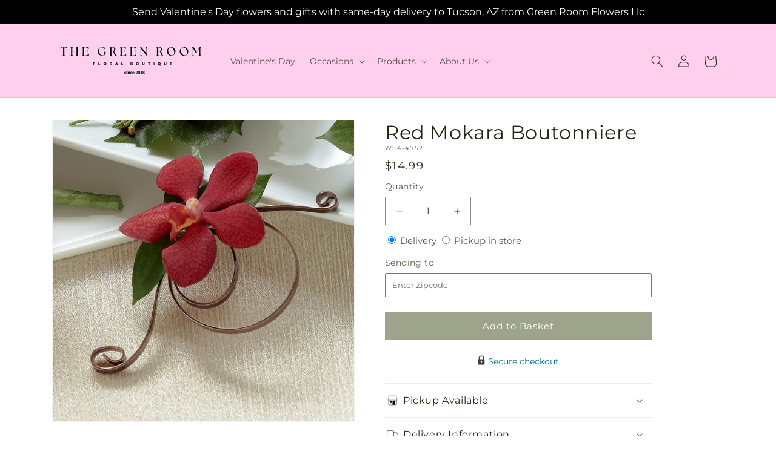

--- FILE ---
content_type: text/javascript
request_url: https://thegreenroomflowers.com/cdn/shop/t/72/assets/media-gallery.js?v=116096174681776932781769672083
body_size: 1614
content:
function _typeof(a){"@babel/helpers - typeof";return _typeof=typeof Symbol=="function"&&typeof Symbol.iterator=="symbol"?function(a2){return typeof a2}:function(a2){return a2&&typeof Symbol=="function"&&a2.constructor===Symbol&&a2!==Symbol.prototype?"symbol":typeof a2},_typeof(a)}function _classCallCheck(a,b){if(!(a instanceof b))throw new TypeError("Cannot call a class as a function")}function _defineProperties(a,b){for(var c,d=0;d<b.length;d++)c=b[d],c.enumerable=c.enumerable||!1,c.configurable=!0,"value"in c&&(c.writable=!0),Object.defineProperty(a,_toPropertyKey(c.key),c)}function _createClass(a,b,c){return b&&_defineProperties(a.prototype,b),c&&_defineProperties(a,c),Object.defineProperty(a,"prototype",{writable:!1}),a}function _toPropertyKey(a){var b=_toPrimitive(a,"string");return _typeof(b)==="symbol"?b:b+""}function _toPrimitive(a,b){if(_typeof(a)!=="object"||a===null)return a;var c=a[Symbol.toPrimitive];if(c!==void 0){var d=c.call(a,b||"default");if(_typeof(d)!=="object")return d;throw new TypeError("@@toPrimitive must return a primitive value.")}return(b==="string"?String:Number)(a)}function _inherits(a,b){if(typeof b!="function"&&b!==null)throw new TypeError("Super expression must either be null or a function");a.prototype=Object.create(b&&b.prototype,{constructor:{value:a,writable:!0,configurable:!0}}),Object.defineProperty(a,"prototype",{writable:!1}),b&&_setPrototypeOf(a,b)}function _createSuper(a){var b=_isNativeReflectConstruct();return function(){var c,d=_getPrototypeOf(a);if(b){var e=_getPrototypeOf(this).constructor;c=Reflect.construct(d,arguments,e)}else c=d.apply(this,arguments);return _possibleConstructorReturn(this,c)}}function _possibleConstructorReturn(a,b){if(b&&(_typeof(b)==="object"||typeof b=="function"))return b;if(b!==void 0)throw new TypeError("Derived constructors may only return object or undefined");return _assertThisInitialized(a)}function _assertThisInitialized(a){if(a===void 0)throw new ReferenceError("this hasn't been initialised - super() hasn't been called");return a}function _wrapNativeSuper(a){var b=typeof Map=="function"?new Map:void 0;return _wrapNativeSuper=function(a2){function c(){return _construct(a2,arguments,_getPrototypeOf(this).constructor)}if(a2===null||!_isNativeFunction(a2))return a2;if(typeof a2!="function")throw new TypeError("Super expression must either be null or a function");if(typeof b!="undefined"){if(b.has(a2))return b.get(a2);b.set(a2,c)}return c.prototype=Object.create(a2.prototype,{constructor:{value:c,enumerable:!1,writable:!0,configurable:!0}}),_setPrototypeOf(c,a2)},_wrapNativeSuper(a)}function _construct(){return _construct=_isNativeReflectConstruct()?Reflect.construct.bind():function(b,c,d){var e=[null];e.push.apply(e,c);var a=Function.bind.apply(b,e),f=new a;return d&&_setPrototypeOf(f,d.prototype),f},_construct.apply(null,arguments)}function _isNativeReflectConstruct(){if(typeof Reflect=="undefined"||!Reflect.construct||Reflect.construct.sham)return!1;if(typeof Proxy=="function")return!0;try{return Boolean.prototype.valueOf.call(Reflect.construct(Boolean,[],function(){})),!0}catch(a){return!1}}function _isNativeFunction(a){return Function.toString.call(a).indexOf("[native code]")!==-1}function _setPrototypeOf(a,b){return _setPrototypeOf=Object.setPrototypeOf?Object.setPrototypeOf.bind():function(a2,b2){return a2.__proto__=b2,a2},_setPrototypeOf(a,b)}function _getPrototypeOf(a){return _getPrototypeOf=Object.setPrototypeOf?Object.getPrototypeOf.bind():function(a2){return a2.__proto__||Object.getPrototypeOf(a2)},_getPrototypeOf(a)}customElements.get("media-gallery")||customElements.define("media-gallery",function(a){function b(){var a2;return _classCallCheck(this,b),a2=c.call(this),a2.elements={liveRegion:a2.querySelector('[id^="GalleryStatus"]'),viewer:a2.querySelector('[id^="GalleryViewer"]'),thumbnails:a2.querySelector('[id^="GalleryThumbnails"]')},a2.productVariants=document.querySelector("variant-radios")||document.querySelector("variant-selects"),a2.productVariants&&a2.productVariants.onVariantChange(),a2.mql=window.matchMedia("(min-width: 750px)"),a2.elements.thumbnails?(a2.elements.viewer.addEventListener("slideChanged",debounce(a2.onSlideChanged.bind(_assertThisInitialized(a2)),500)),a2.elements.thumbnails.querySelectorAll("[data-target]").forEach(function(b2){b2.querySelector("button").addEventListener("click",a2.setActiveMedia.bind(_assertThisInitialized(a2),b2.dataset.target,!1))}),a2.dataset.desktopLayout.includes("thumbnail")&&a2.mql.matches&&a2.removeListSemantic(),a2):_possibleConstructorReturn(a2)}_inherits(b,a);var c=_createSuper(b);return _createClass(b,[{key:"onSlideChanged",value:function(a2){var b2=this.elements.thumbnails.querySelector('[data-target="'.concat(a2.detail.currentElement.dataset.mediaId,'"]'));this.setActiveThumbnail(b2),this.setActiveVariant(b2)}},{key:"setActiveMedia",value:function(a2,b2){var c2,d=this,e=this.elements.viewer.querySelector('[data-media-id="'.concat(a2,'"]'))||this.elements.viewer.querySelector("[data-media-id]");if(e){if(this.elements.viewer.querySelectorAll("[data-media-id]").forEach(function(a3){a3.classList.remove("is-active")}),e==null||(c2=e.classList)===null||c2===void 0||c2.add("is-active"),b2){if(e.parentElement.firstChild!==e&&e.parentElement.prepend(e),this.elements.thumbnails){var f=this.elements.thumbnails.querySelector('[data-target="'.concat(a2,'"]'));f.parentElement.firstChild!==f&&f.parentElement.prepend(f)}this.elements.viewer.slider&&this.elements.viewer.resetPages()}if(this.preventStickyHeader(),window.setTimeout(function(){(!d.mql.matches||d.elements.thumbnails)&&e.parentElement.scrollTo({left:e.offsetLeft}),d.elements.thumbnails&&d.dataset.desktopLayout!=="stacked"||e.scrollIntoView({behavior:"smooth"});var a3=e.getBoundingClientRect();if(!(-.5<a3.top)){var b3=a3.top+window.scrollY;window.scrollTo({top:b3,behavior:"smooth"})}}),this.playActiveMedia(e),!!this.elements.thumbnails){var g=this.elements.thumbnails.querySelector('[data-target="'.concat(a2,'"]'));this.setActiveThumbnail(g),this.setActiveVariant(),this.announceLiveRegion(e,g.dataset.mediaPosition)}}}},{key:"setActiveThumbnail",value:function(a2){this.elements.thumbnails&&a2&&(this.elements.thumbnails.querySelectorAll("button").forEach(function(a3){return a3.removeAttribute("aria-current")}),a2.querySelector("button").setAttribute("aria-current",!0),this.elements.thumbnails.isSlideVisible(a2,10)||this.elements.thumbnails.slider.scrollTo({left:a2.offsetLeft}))}},{key:"announceLiveRegion",value:function(a2,b2){var c2=this,d=a2.querySelector(".product__modal-opener--image img");d&&(d.onload=function(){c2.elements.liveRegion.setAttribute("aria-hidden",!1),c2.elements.liveRegion.innerHTML=window.accessibilityStrings.imageAvailable.replace("[index]",b2),setTimeout(function(){c2.elements.liveRegion.setAttribute("aria-hidden",!0)},2e3)},d.src=d.src)}},{key:"playActiveMedia",value:function(a2){window.pauseAllMedia();var b2=a2.querySelector(".deferred-media");b2&&b2.loadContent(!1)}},{key:"preventStickyHeader",value:function(){this.stickyHeader=this.stickyHeader||document.querySelector("sticky-header"),this.stickyHeader&&this.stickyHeader.dispatchEvent(new Event("preventHeaderReveal"))}},{key:"removeListSemantic",value:function(){this.elements.viewer.slider&&(this.elements.viewer.slider.setAttribute("role","presentation"),this.elements.viewer.sliderItems.forEach(function(a2){return a2.setAttribute("role","presentation")}))}},{key:"setActiveVariant",value:function(){var a2=this.querySelector("[aria-current]"),b2=a2.getAttribute("data-section");if(b2&&this.productVariants){var c2=!1,d=this.productVariants.querySelector("input#".concat(b2));d&&!d.checked&&(d.checked=!0,c2=!0);var e=this.productVariants.querySelector("select#".concat(b2));e&&!e.selected&&(e.selected=!0,c2=!0),c2&&this.productVariants.onVariantChange()}}}]),b}(_wrapNativeSuper(HTMLElement)));
//# sourceMappingURL=/cdn/shop/t/72/assets/media-gallery.js.map?v=116096174681776932781769672083
